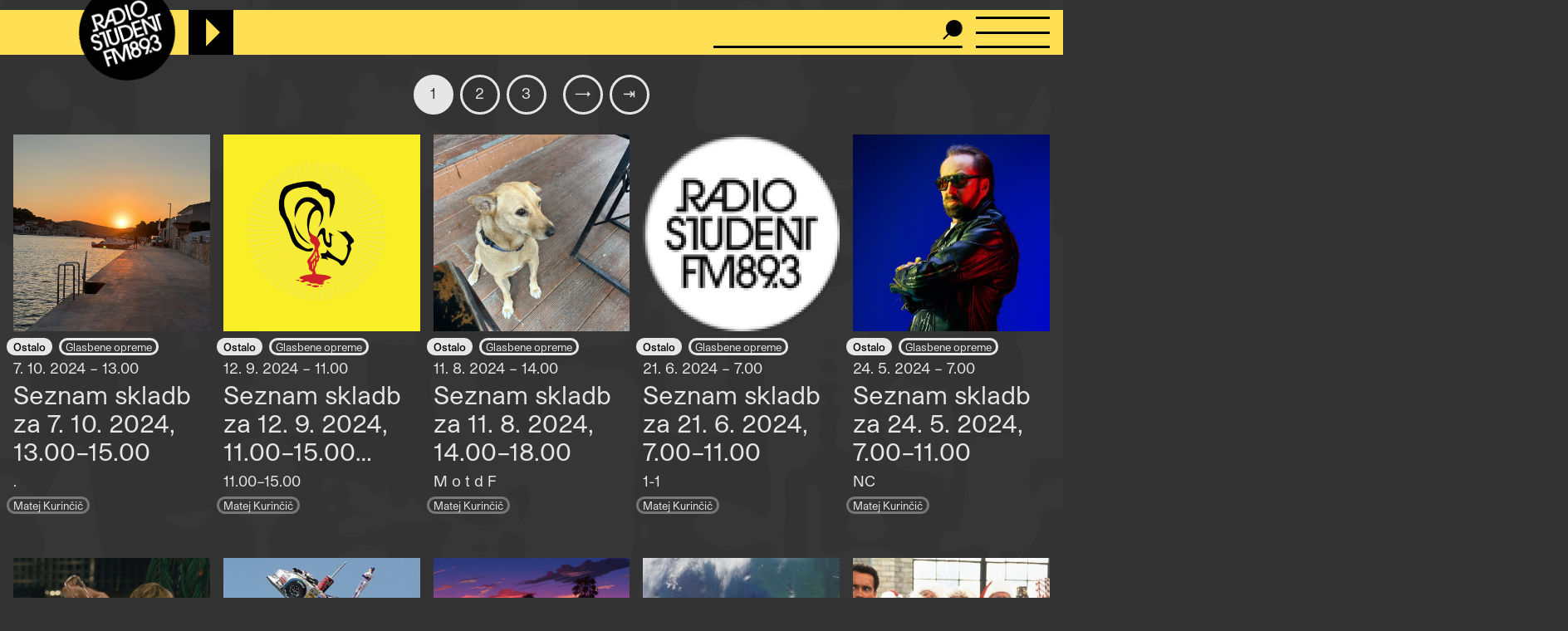

--- FILE ---
content_type: text/html; charset=UTF-8
request_url: https://radiostudent.si/ljudje/matej-kurincic
body_size: 9154
content:
<!DOCTYPE html>
<html lang="sl" dir="ltr" prefix="og: https://ogp.me/ns#">
  <head>
    <meta charset="utf-8" />
<script>var _paq = _paq || [];(function(){var u=(("https:" == document.location.protocol) ? "https://anal.radiostudent.si/" : "http://anal.radiostudent.si/");_paq.push(["setSiteId", "1"]);_paq.push(["setTrackerUrl", u+"matomo.php"]);_paq.push(["setDoNotTrack", 1]);if (!window.matomo_search_results_active) {_paq.push(["trackPageView"]);}_paq.push(["setIgnoreClasses", ["no-tracking","colorbox"]]);_paq.push(["enableLinkTracking"]);var d=document,g=d.createElement("script"),s=d.getElementsByTagName("script")[0];g.type="text/javascript";g.defer=true;g.async=true;g.src=u+"matomo.js";s.parentNode.insertBefore(g,s);})();</script>
<meta name="description" content="Radio Študent" />
<meta name="robots" content="index, follow" />
<link rel="canonical" href="https://radiostudent.si/ljudje/matej-kurincic" />
<meta property="og:site_name" content="Radio Študent" />
<meta property="og:url" content="https://radiostudent.si/ljudje/matej-kurincic" />
<meta name="twitter:card" content="summary" />
<meta name="twitter:site" content="@radiostudent" />
<meta name="twitter:title" content="Matej Kurinčič" />
<meta name="twitter:creator" content="@radiostudent" />
<meta name="Generator" content="Drupal 11 (https://www.drupal.org)" />
<meta name="MobileOptimized" content="width" />
<meta name="HandheldFriendly" content="true" />
<meta name="viewport" content="width=device-width, initial-scale=1.0" />
<link rel="icon" href="/sites/default/files/favicon_3.ico" type="image/vnd.microsoft.icon" />

    <meta name="theme-color" content="#ffd200" />
    <title>Matej Kurinčič | Radio Študent</title>
    <link rel="stylesheet" media="all" href="/sites/default/files/css/css_7QG5zM5fhf5SlkHakfQIfcJ5YBR4EbU1Rs7csXeG3E0.css?delta=0&amp;language=sl&amp;theme=ereshnv&amp;include=eJw9i1EOgzAMQy-UNUdCbZOxipCgpGVw-6Ex7cd-1pPrwtS6-ZRrNadmin9KTzftrATVxLzYgZvkpsDO8dIdZ7GS5RH9lKYz8NGvXpB8bFnSb4LHtDd-B14vG145IM7ovGLJwXC7b6bVaAh_AAYsOmg" />
<link rel="stylesheet" media="all" href="/sites/default/files/css/css_6-hHNKz8IBFZZFIaH044v5LJjm1c4Kz9JBD-o0CvYnI.css?delta=1&amp;language=sl&amp;theme=ereshnv&amp;include=eJw9i1EOgzAMQy-UNUdCbZOxipCgpGVw-6Ex7cd-1pPrwtS6-ZRrNadmin9KTzftrATVxLzYgZvkpsDO8dIdZ7GS5RH9lKYz8NGvXpB8bFnSb4LHtDd-B14vG145IM7ovGLJwXC7b6bVaAh_AAYsOmg" />

    
  </head>

  <body class="path-user" temna-tema>
    
    <header class="layout-header" role="banner">
  <div id="block-ereshnv-branding">
  
    
        <a href="/" rel="home">
      <img src="/themes/custom/ereshnv/logo.svg" alt="Vstopna stran" fetchpriority="high" />
    </a>
      
</div>


  <div id="player-container"></div>
  <div class="search-bar">
    <form action="/iskanje" method="GET">
      <input name="niz" type="text">
      <input type="submit" style="display: none">
    </form>
  </div>
  <details id="nav-meni">
    <summary>
      <div id="menu-btn">
        <span></span>
        <span></span>
        <span></span>
      </div>
    </summary>

    <div class="layout-sidemenu">
      <nav role="navigation">
        <ul>
          <li>
            <a href="/" data-drupal-link-system-path="<front>" class="is-active">Vstopna stran</a>
          </li>
        </ul>
      </nav>
      <nav id="search-sidemenu-container">
        <ul>
          <li>
            <form action="/iskanje" method="GET" id="search-sidemenu">
              <input name="niz" type="text" placeholder="Išči">
            </form>
          </li>
        </ul>
      </nav>
      <nav role="navigation" aria-labelledby="block-mainnavigation-menu" id="block-mainnavigation">
            
  <h2 class="visually-hidden" id="block-mainnavigation-menu">Navigacijski meni</h2>
  

        <button class="zapri-meni"></button>
              <ul>
              <li>
        <a href="/program" data-drupal-link-system-path="program">Program</a>
              </li>
          <li>
        <a href="/politika" data-drupal-link-system-path="taxonomy/term/125">Politika</a>
              </li>
          <li>
        <a href="/glasba" data-drupal-link-system-path="taxonomy/term/123">Glasba</a>
              </li>
          <li>
        <a href="/kultura" data-drupal-link-system-path="taxonomy/term/127">Kultura</a>
              </li>
          <li>
        <a href="/druzba" data-drupal-link-system-path="taxonomy/term/126">Družba</a>
              </li>
          <li>
        <a href="/univerza" data-drupal-link-system-path="taxonomy/term/38002">Univerza</a>
              </li>
          <li>
        <a href="/znanost" data-drupal-link-system-path="taxonomy/term/46552">Znanost</a>
              </li>
          <li>
        <a href="/rtvs-prispevki" data-drupal-link-system-path="rtvs-prispevki">RTVŠ</a>
              </li>
          <li>
        <a href="/ostalo" title="Ostale vsebine" data-drupal-link-system-path="taxonomy/term/6161">Ostalo</a>
              </li>
          <li>
        <a href="/glasbena-oprema" data-drupal-link-system-path="glasbena-oprema">Glasbena oprema</a>
              </li>
          <li>
        <a href="/rs-hit" data-drupal-link-system-path="rs-hit">RŠ hit</a>
              </li>
          <li>
        <a href="/danasnji-mestni-napovednik" data-drupal-link-system-path="danasnji-mestni-napovednik">Mestni napovednik</a>
              </li>
          <li>
        <a href="/glasbeno-dogajanje" data-drupal-link-system-path="node/16553">Koncertni zapovednik</a>
              </li>
          <li>
        <a href="/#nedavni-komentarji" data-drupal-link-system-path="&lt;front&gt;">Komentarji</a>
              </li>
          <li>
        <a href="https://old.radiostudent.si" target="_blank" rel="noopener">Arhiv</a>
              </li>
          <li>
        <a href="https://radiostudent.si/donacije" target="_blank" rel="noopener">Podpri RŠ</a>
              </li>
          <li>
        <a href="https://trgovina.radiostudent.si" target="_blank" rel="noopener">Trgovina</a>
              </li>
        </ul>
  

  </nav>
<nav role="navigation" aria-labelledby="block-sociallinks-menu" id="block-sociallinks">
            
  <h2 class="visually-hidden" id="block-sociallinks-menu">Social links</h2>
  

                <ul class="clearfix">
              <li>
          <a target="_blank" href="https://obvestila.radiostudent.si/subscription/oNzBJAlbKM?locale=sl-SI">
            <i class="fa fa-envelope"></i>
          </a>
        </li>
              <li>
          <a target="_blank" href="https://zars.bandcamp.com/">
            <i class="fa fa-bandcamp"></i>
          </a>
        </li>
              <li>
          <a target="_blank" href="https://www.youtube.com/user/radiostudent893">
            <i class="fa fa-youtube"></i>
          </a>
        </li>
              <li>
          <a target="_blank" href="https://twitter.com/radiostudent">
            <i class="fa fa-twitter"></i>
          </a>
        </li>
              <li>
          <a target="_blank" href="https://www.facebook.com/radiostudent89.3">
            <i class="fa fa-facebook"></i>
          </a>
        </li>
              <li>
          <a target="_blank" href="https://www.instagram.com/radiostudent/">
            <i class="fa fa-instagram"></i>
          </a>
        </li>
              <li>
          <a target="_blank" href="https://vimeo.com/channels/radio">
            <i class="fa fa-vimeo"></i>
          </a>
        </li>
          </ul>
  

  </nav>
<nav role="navigation" aria-labelledby="block-ereshnv-vmesnik-menu" id="block-ereshnv-vmesnik">
            
  <h2 class="visually-hidden" id="block-ereshnv-vmesnik-menu">Vmesnik</h2>
  

                <ul class="clearfix">
              <li>
          <a href="#spremeni-temo">
            <i class="fa fa-adjust"></i>
          </a>
        </li>
          </ul>
  

  </nav>


    </div>
    <div class="sidemenu-bg"></div>
  </details>
  <div class="rep"></div>
</header>

<div class="body-container">
  <div id="layout-main-overlay"></div>
  <main role="main">
    <div data-drupal-messages-fallback class="hidden"></div>


    <div id="block-ereshnv-system-main">
  
    
    <div class="views-element-container"><div class="view view-user-node-listing view-id-user_node_listing view-display-id-page_1 js-view-dom-id-8f91240449275071344210556c07fd19ac8c19688b8264ece1df6ba7ccd761bb">
  
  
  
          <nav class="pager" role="navigation" aria-labelledby="pagination-heading">
    <h4 id="pagination-heading" class="visually-hidden">Pagination</h4>
    <ul class="pager__items js-pager__items">
                                                        <li class="pager__item is-active">
                                          <a href="?page=0" title="Current page" aria-current="page">
            <span class="visually-hidden">
              Page
            </span>1</a>
        </li>
              <li class="pager__item">
                                          <a href="?page=1" title="Go to page 2">
            <span class="visually-hidden">
              Page
            </span>2</a>
        </li>
              <li class="pager__item">
                                          <a href="?page=2" title="Go to page 3">
            <span class="visually-hidden">
              Page
            </span>3</a>
        </li>
                          <li class="pager__item pager__item--ellipsis" role="presentation">&hellip;</li>
                          <li class="pager__item pager__item--next">
          <a href="?page=1" title="Pojdi na naslednjo stran" rel="next">
            <span class="visually-hidden">Next page</span>
            <span aria-hidden="true">→</span>
          </a>
        </li>
                          <li class="pager__item pager__item--last">
          <a href="?page=3" title="Pojdi na zadnjo stran">
            <span class="visually-hidden">Last page</span>
            <span aria-hidden="true">⇥</span>
          </a>
        </li>
          </ul>
  </nav>

      <div class="views-view-grid-container">
  <div class="views-view-grid">
            <div class="views-item"><div class="node node--type-prispevek node--is-teaser node--promoted node--view-mode-teaser kategorija-">
  
<div  class="glava">
        <div class="field field--name-field-slika-media field--type-entity-reference field--label-hidden field__item"><div>
  
              <div class="field field--name-field-media-image field--type-image field--label-hidden field__item">  <a href="/ostalo/glasbene-opreme/seznam-skladb-za-7-10-2024-1300-1500" hreflang="sl">


<img loading="lazy" src="/sites/default/files/styles/thumbnail_grid/public/2024-10/51fbe5b8-d023-450c-b225-d0597e70df8b.jpg?h=4ff02072&amp;itok=zq7Ud3bU" width="420" height="420" alt="" class="image image-style-thumbnail-grid" />


</a>
</div>
      <div class="field field--name-field-avtorstvo-slike field--type-string field--label-hidden">
  <div>Vir: Telefon</div>
</div>

</div>
</div>

  </div>  <div class="field field--name-field-oddaja-tip field--type-entity-reference field--label-hidden field__items">
                      <div class="field__item kategorija-6161 oddaja-level-0 krovna-kategorija je-kategorija oddaja-tip-6161"><a href="/ostalo" hreflang="sl">Ostalo</a></div>
                      <div class="field__item kategorija-6161 oddaja-level-1 je-kategorija oddaja-tip-589"><a href="/ostalo/glasbene-opreme" hreflang="sl">Glasbene opreme</a></div>
      </div>
            <div class="field field--name-field-v-etru field--type-datetime field--label-hidden field__item">7. 10. 2024 – 13.00
</div>
      <div class="field field--name-title field--type-string field--label-hidden"><a href="/ostalo/glasbene-opreme/seznam-skladb-za-7-10-2024-1300-1500" hreflang="sl">Seznam skladb za 7. 10. 2024, 13.00–15.00</a></div>
            <div class="field field--name-field-podnaslov field--type-string field--label-hidden field__item">.</div>
            <div class="field field--name-uid field--type-string field--label-hidden"><a href="/ljudje/matej-kurincic" hreflang="sl">Matej Kurinčič</a></div>
  
</div>
</div>
        <div class="views-item"><div class="node node--type-prispevek node--is-teaser node--promoted node--view-mode-teaser kategorija-">
  
<div  class="glava">
        <div class="field field--name-field-slika-media field--type-entity-reference field--label-hidden field__item"><div>
  
              <div class="field field--name-field-media-image field--type-image field--label-hidden field__item">  <a href="/ostalo/glasbene-opreme/seznam-skladb-za-12-9-2024-1100-1500-matej-kurincic" hreflang="sl">


<img loading="lazy" src="/sites/default/files/styles/thumbnail_grid/public/2024-09/gopica.jpg?itok=_U9wIzjb" width="420" height="420" alt="" class="image image-style-thumbnail-grid" />


</a>
</div>
      <div class="field field--name-field-avtorstvo-slike field--type-string field--label-hidden">
  <div>Vir: RŠ</div>
</div>

</div>
</div>

  </div>  <div class="field field--name-field-oddaja-tip field--type-entity-reference field--label-hidden field__items">
                      <div class="field__item kategorija-6161 oddaja-level-0 krovna-kategorija je-kategorija oddaja-tip-6161"><a href="/ostalo" hreflang="sl">Ostalo</a></div>
                      <div class="field__item kategorija-6161 oddaja-level-1 je-kategorija oddaja-tip-589"><a href="/ostalo/glasbene-opreme" hreflang="sl">Glasbene opreme</a></div>
      </div>
            <div class="field field--name-field-v-etru field--type-datetime field--label-hidden field__item">12. 9. 2024 – 11.00
</div>
      <div class="field field--name-title field--type-string field--label-hidden"><a href="/ostalo/glasbene-opreme/seznam-skladb-za-12-9-2024-1100-1500-matej-kurincic" hreflang="sl">Seznam skladb za 12. 9. 2024, 11.00–15.00 (Matej Kurinčič)</a></div>
            <div class="field field--name-field-podnaslov field--type-string field--label-hidden field__item">11.00–15.00</div>
            <div class="field field--name-uid field--type-string field--label-hidden"><a href="/ljudje/matej-kurincic" hreflang="sl">Matej Kurinčič</a></div>
  
</div>
</div>
        <div class="views-item"><div class="node node--type-prispevek node--is-teaser node--promoted node--view-mode-teaser kategorija-">
  
<div  class="glava">
        <div class="field field--name-field-slika-media field--type-entity-reference field--label-hidden field__item"><div>
  
              <div class="field field--name-field-media-image field--type-image field--label-hidden field__item">  <a href="/ostalo/glasbene-opreme/seznam-skladb-za-11-8-2024-1400-1800" hreflang="sl">


<img loading="lazy" src="/sites/default/files/styles/thumbnail_grid/public/2024-08/img_6957_1.jpeg?h=d318f057&amp;itok=VlaVJw5u" width="420" height="420" alt="" class="image image-style-thumbnail-grid" />


</a>
</div>
      <div class="field field--name-field-avtorstvo-slike field--type-string field--label-hidden">
  <div>Vir: Arhiv</div>
</div>

</div>
</div>

  </div>  <div class="field field--name-field-oddaja-tip field--type-entity-reference field--label-hidden field__items">
                      <div class="field__item kategorija-6161 oddaja-level-0 krovna-kategorija je-kategorija oddaja-tip-6161"><a href="/ostalo" hreflang="sl">Ostalo</a></div>
                      <div class="field__item kategorija-6161 oddaja-level-1 je-kategorija oddaja-tip-589"><a href="/ostalo/glasbene-opreme" hreflang="sl">Glasbene opreme</a></div>
      </div>
            <div class="field field--name-field-v-etru field--type-datetime field--label-hidden field__item">11. 8. 2024 – 14.00
</div>
      <div class="field field--name-title field--type-string field--label-hidden"><a href="/ostalo/glasbene-opreme/seznam-skladb-za-11-8-2024-1400-1800" hreflang="sl">Seznam skladb za 11. 8. 2024, 14.00–18.00</a></div>
            <div class="field field--name-field-podnaslov field--type-string field--label-hidden field__item">M o t d F</div>
            <div class="field field--name-uid field--type-string field--label-hidden"><a href="/ljudje/matej-kurincic" hreflang="sl">Matej Kurinčič</a></div>
  
</div>
</div>
        <div class="views-item"><div class="node node--type-prispevek node--is-teaser node--promoted node--view-mode-teaser kategorija-">
  
<div  class="glava">
        <div class="field field--name-field-slika-media field--type-entity-reference field--label-hidden field__item"><div>
  
              <div class="field field--name-field-media-image field--type-image field--label-hidden field__item">  <a href="/ostalo/glasbene-opreme/seznam-skladb-za-21-6-2024-700-1100" hreflang="sl">

<div class="slika-nima-avtorstva">

<img loading="lazy" class="slika-nima-avtorstva image image-style-thumbnail-grid" title="Slika nima avtorstva!" src="/sites/default/files/styles/thumbnail_grid/public/inline-images/logo_bel.png?itok=Vovdt_bC" width="420" height="420" alt="" />

</div>

</a>
</div>
      
</div>
</div>

  </div>  <div class="field field--name-field-oddaja-tip field--type-entity-reference field--label-hidden field__items">
                      <div class="field__item kategorija-6161 oddaja-level-0 krovna-kategorija je-kategorija oddaja-tip-6161"><a href="/ostalo" hreflang="sl">Ostalo</a></div>
                      <div class="field__item kategorija-6161 oddaja-level-1 je-kategorija oddaja-tip-589"><a href="/ostalo/glasbene-opreme" hreflang="sl">Glasbene opreme</a></div>
      </div>
            <div class="field field--name-field-v-etru field--type-datetime field--label-hidden field__item">21. 6. 2024 – 7.00
</div>
      <div class="field field--name-title field--type-string field--label-hidden"><a href="/ostalo/glasbene-opreme/seznam-skladb-za-21-6-2024-700-1100" hreflang="sl">Seznam skladb za 21. 6. 2024, 7.00–11.00</a></div>
            <div class="field field--name-field-podnaslov field--type-string field--label-hidden field__item">1-1</div>
            <div class="field field--name-uid field--type-string field--label-hidden"><a href="/ljudje/matej-kurincic" hreflang="sl">Matej Kurinčič</a></div>
  
</div>
</div>
                <div class="views-item"><div class="node node--type-prispevek node--is-teaser node--promoted node--view-mode-teaser kategorija-">
  
<div  class="glava">
        <div class="field field--name-field-slika-media field--type-entity-reference field--label-hidden field__item"><div>
  
              <div class="field field--name-field-media-image field--type-image field--label-hidden field__item">  <a href="/ostalo/glasbene-opreme/seznam-skladb-za-24-5-2024-700-1100" hreflang="sl">


<img loading="lazy" src="/sites/default/files/styles/thumbnail_grid/public/2024-05/2024-05-24-seznam-skladb-za-24-5-2024-700-1100-161045.jpg?h=436b82d4&amp;itok=NnOprSly" width="420" height="420" class="image image-style-thumbnail-grid" />


</a>
</div>
      
</div>
</div>

  </div>  <div class="field field--name-field-oddaja-tip field--type-entity-reference field--label-hidden field__items">
                      <div class="field__item kategorija-6161 oddaja-level-0 krovna-kategorija je-kategorija oddaja-tip-6161"><a href="/ostalo" hreflang="sl">Ostalo</a></div>
                      <div class="field__item kategorija-6161 oddaja-level-1 je-kategorija oddaja-tip-589"><a href="/ostalo/glasbene-opreme" hreflang="sl">Glasbene opreme</a></div>
      </div>
            <div class="field field--name-field-v-etru field--type-datetime field--label-hidden field__item">24. 5. 2024 – 7.00
</div>
      <div class="field field--name-title field--type-string field--label-hidden"><a href="/ostalo/glasbene-opreme/seznam-skladb-za-24-5-2024-700-1100" hreflang="sl">Seznam skladb za 24. 5. 2024, 7.00–11.00</a></div>
            <div class="field field--name-field-podnaslov field--type-string field--label-hidden field__item">NC</div>
            <div class="field field--name-uid field--type-string field--label-hidden"><a href="/ljudje/matej-kurincic" hreflang="sl">Matej Kurinčič</a></div>
  
</div>
</div>
        <div class="views-item"><div class="node node--type-prispevek node--is-teaser node--promoted node--view-mode-teaser kategorija-">
  
<div  class="glava">
        <div class="field field--name-field-slika-media field--type-entity-reference field--label-hidden field__item"><div>
  
              <div class="field field--name-field-media-image field--type-image field--label-hidden field__item">  <a href="/ostalo/glasbene-opreme/seznam-skladb-za-26-4-2024-700-1100" hreflang="sl">


<img loading="lazy" src="/sites/default/files/styles/thumbnail_grid/public/2024-04/2024-04-26-seznam-skladb-za-15-3-2024-700-1100-160078.jpg?itok=4Dy7PJJx" width="420" height="420" class="image image-style-thumbnail-grid" />


</a>
</div>
      
</div>
</div>

  </div>  <div class="field field--name-field-oddaja-tip field--type-entity-reference field--label-hidden field__items">
                      <div class="field__item kategorija-6161 oddaja-level-0 krovna-kategorija je-kategorija oddaja-tip-6161"><a href="/ostalo" hreflang="sl">Ostalo</a></div>
                      <div class="field__item kategorija-6161 oddaja-level-1 je-kategorija oddaja-tip-589"><a href="/ostalo/glasbene-opreme" hreflang="sl">Glasbene opreme</a></div>
      </div>
            <div class="field field--name-field-v-etru field--type-datetime field--label-hidden field__item">26. 4. 2024 – 7.00
</div>
      <div class="field field--name-title field--type-string field--label-hidden"><a href="/ostalo/glasbene-opreme/seznam-skladb-za-26-4-2024-700-1100" hreflang="sl">Seznam skladb za 26. 4. 2024, 7.00–11.00</a></div>
            <div class="field field--name-field-podnaslov field--type-string field--label-hidden field__item">Story format</div>
            <div class="field field--name-uid field--type-string field--label-hidden"><a href="/ljudje/matej-kurincic" hreflang="sl">Matej Kurinčič</a></div>
  
</div>
</div>
        <div class="views-item"><div class="node node--type-prispevek node--is-teaser node--promoted node--view-mode-teaser kategorija-">
  
<div  class="glava">
        <div class="field field--name-field-slika-media field--type-entity-reference field--label-hidden field__item"><div>
  
              <div class="field field--name-field-media-image field--type-image field--label-hidden field__item">  <a href="/ostalo/glasbene-opreme/seznam-skladb-za-15-3-2024-700-1100" hreflang="sl">


<img loading="lazy" src="/sites/default/files/styles/thumbnail_grid/public/slike/2024-03-15-seznam-skladb-za-15-3-2024-700-1100-158707.jpg?h=7a6e80fd&amp;itok=lll6VnTw" width="420" height="420" class="image image-style-thumbnail-grid" />


</a>
</div>
      
</div>
</div>

  </div>  <div class="field field--name-field-oddaja-tip field--type-entity-reference field--label-hidden field__items">
                      <div class="field__item kategorija-6161 oddaja-level-0 krovna-kategorija je-kategorija oddaja-tip-6161"><a href="/ostalo" hreflang="sl">Ostalo</a></div>
                      <div class="field__item kategorija-6161 oddaja-level-1 je-kategorija oddaja-tip-589"><a href="/ostalo/glasbene-opreme" hreflang="sl">Glasbene opreme</a></div>
      </div>
            <div class="field field--name-field-v-etru field--type-datetime field--label-hidden field__item">15. 3. 2024 – 7.00
</div>
      <div class="field field--name-title field--type-string field--label-hidden"><a href="/ostalo/glasbene-opreme/seznam-skladb-za-15-3-2024-700-1100" hreflang="sl">Seznam skladb za 15. 3. 2024, 7.00–11.00</a></div>
            <div class="field field--name-field-podnaslov field--type-string field--label-hidden field__item">Pomladno obredje</div>
            <div class="field field--name-uid field--type-string field--label-hidden"><a href="/ljudje/matej-kurincic" hreflang="sl">Matej Kurinčič</a></div>
  
</div>
</div>
        <div class="views-item"><div class="node node--type-prispevek node--is-teaser node--promoted node--view-mode-teaser kategorija-">
  
<div  class="glava">
        <div class="field field--name-field-slika-media field--type-entity-reference field--label-hidden field__item"><div>
  
              <div class="field field--name-field-media-image field--type-image field--label-hidden field__item">  <a href="/ostalo/glasbene-opreme/seznam-skladb-za-16-2-2024-700-1100" hreflang="sl">


<img loading="lazy" src="/sites/default/files/styles/thumbnail_grid/public/slike/2024-02-16-seznam-skladb-za-16-2-2024-700-1100-157781.jpg?h=d72fefe4&amp;itok=wRhoWEOD" width="420" height="420" class="image image-style-thumbnail-grid" />


</a>
</div>
      
</div>
</div>

  </div>  <div class="field field--name-field-oddaja-tip field--type-entity-reference field--label-hidden field__items">
                      <div class="field__item kategorija-6161 oddaja-level-0 krovna-kategorija je-kategorija oddaja-tip-6161"><a href="/ostalo" hreflang="sl">Ostalo</a></div>
                      <div class="field__item kategorija-6161 oddaja-level-1 je-kategorija oddaja-tip-589"><a href="/ostalo/glasbene-opreme" hreflang="sl">Glasbene opreme</a></div>
      </div>
            <div class="field field--name-field-v-etru field--type-datetime field--label-hidden field__item">16. 2. 2024 – 7.00
</div>
      <div class="field field--name-title field--type-string field--label-hidden"><a href="/ostalo/glasbene-opreme/seznam-skladb-za-16-2-2024-700-1100" hreflang="sl">Seznam skladb za 16. 2. 2024, 7.00–11.00</a></div>
            <div class="field field--name-field-podnaslov field--type-string field--label-hidden field__item">A je?</div>
            <div class="field field--name-uid field--type-string field--label-hidden"><a href="/ljudje/matej-kurincic" hreflang="sl">Matej Kurinčič</a></div>
  
</div>
</div>
                <div class="views-item"><div class="node node--type-prispevek node--is-teaser node--promoted node--view-mode-teaser kategorija-">
  
<div  class="glava">
        <div class="field field--name-field-slika-media field--type-entity-reference field--label-hidden field__item"><div>
  
              <div class="field field--name-field-media-image field--type-image field--label-hidden field__item">  <a href="/ostalo/glasbene-opreme/seznam-skladb-za-19-1-2024-700-1100" hreflang="sl">


<img loading="lazy" src="/sites/default/files/styles/thumbnail_grid/public/slike/2024-01-19-seznam-skladb-za-19-1-2024-700-1100-156952.jpg?h=0ec16781&amp;itok=0tf1alFq" width="420" height="420" class="image image-style-thumbnail-grid" />


</a>
</div>
      
</div>
</div>

  </div>  <div class="field field--name-field-oddaja-tip field--type-entity-reference field--label-hidden field__items">
                      <div class="field__item kategorija-6161 oddaja-level-0 krovna-kategorija je-kategorija oddaja-tip-6161"><a href="/ostalo" hreflang="sl">Ostalo</a></div>
                      <div class="field__item kategorija-6161 oddaja-level-1 je-kategorija oddaja-tip-589"><a href="/ostalo/glasbene-opreme" hreflang="sl">Glasbene opreme</a></div>
      </div>
            <div class="field field--name-field-v-etru field--type-datetime field--label-hidden field__item">19. 1. 2024 – 7.00
</div>
      <div class="field field--name-title field--type-string field--label-hidden"><a href="/ostalo/glasbene-opreme/seznam-skladb-za-19-1-2024-700-1100" hreflang="sl">Seznam skladb za 19. 1. 2024, 7.00–11.00</a></div>
            <div class="field field--name-field-podnaslov field--type-string field--label-hidden field__item">Ne prosm vs dt dol</div>
            <div class="field field--name-uid field--type-string field--label-hidden"><a href="/ljudje/matej-kurincic" hreflang="sl">Matej Kurinčič</a></div>
  
</div>
</div>
        <div class="views-item"><div class="node node--type-prispevek node--is-teaser node--promoted node--view-mode-teaser kategorija-">
  
<div  class="glava">
        <div class="field field--name-field-slika-media field--type-entity-reference field--label-hidden field__item"><div>
  
              <div class="field field--name-field-media-image field--type-image field--label-hidden field__item">  <a href="/ostalo/glasbene-opreme/seznam-skladb-za-22-12-2023-700-1100" hreflang="sl">


<img loading="lazy" src="/sites/default/files/styles/thumbnail_grid/public/slike/2023-12-22-seznam-skladb-za-22-12-2023-700-1100-156037.jpg?h=1ec4726a&amp;itok=WzJ_s2as" width="420" height="420" class="image image-style-thumbnail-grid" />


</a>
</div>
      
</div>
</div>

  </div>  <div class="field field--name-field-oddaja-tip field--type-entity-reference field--label-hidden field__items">
                      <div class="field__item kategorija-6161 oddaja-level-0 krovna-kategorija je-kategorija oddaja-tip-6161"><a href="/ostalo" hreflang="sl">Ostalo</a></div>
                      <div class="field__item kategorija-6161 oddaja-level-1 je-kategorija oddaja-tip-589"><a href="/ostalo/glasbene-opreme" hreflang="sl">Glasbene opreme</a></div>
      </div>
            <div class="field field--name-field-v-etru field--type-datetime field--label-hidden field__item">22. 12. 2023 – 7.00
</div>
      <div class="field field--name-title field--type-string field--label-hidden"><a href="/ostalo/glasbene-opreme/seznam-skladb-za-22-12-2023-700-1100" hreflang="sl">Seznam skladb za 22. 12. 2023, 7.00–11.00</a></div>
            <div class="field field--name-field-podnaslov field--type-string field--label-hidden field__item">Jingle all the way</div>
            <div class="field field--name-uid field--type-string field--label-hidden"><a href="/ljudje/matej-kurincic" hreflang="sl">Matej Kurinčič</a></div>
  
</div>
</div>
        <div class="views-item"><div class="node node--type-prispevek node--is-teaser node--promoted node--view-mode-teaser kategorija-">
  
<div  class="glava">
        <div class="field field--name-field-slika-media field--type-entity-reference field--label-hidden field__item"><div>
  
              <div class="field field--name-field-media-image field--type-image field--label-hidden field__item">  <a href="/ostalo/glasbene-opreme/seznam-skladb-za-24-11-2023-700-1100" hreflang="sl">


<img loading="lazy" src="/sites/default/files/styles/thumbnail_grid/public/slike/2023-11-24-seznam-skladb-za-27-10-2023-700-1100-155167.jpg?h=56d0ca2e&amp;itok=NvHlBkM4" width="420" height="420" class="image image-style-thumbnail-grid" />


</a>
</div>
      
</div>
</div>

  </div>  <div class="field field--name-field-oddaja-tip field--type-entity-reference field--label-hidden field__items">
                      <div class="field__item kategorija-6161 oddaja-level-0 krovna-kategorija je-kategorija oddaja-tip-6161"><a href="/ostalo" hreflang="sl">Ostalo</a></div>
                      <div class="field__item kategorija-6161 oddaja-level-1 je-kategorija oddaja-tip-589"><a href="/ostalo/glasbene-opreme" hreflang="sl">Glasbene opreme</a></div>
      </div>
            <div class="field field--name-field-v-etru field--type-datetime field--label-hidden field__item">24. 11. 2023 – 7.00
</div>
      <div class="field field--name-title field--type-string field--label-hidden"><a href="/ostalo/glasbene-opreme/seznam-skladb-za-24-11-2023-700-1100" hreflang="sl">Seznam skladb za 24. 11. 2023, 7.00–11.00</a></div>
            <div class="field field--name-field-podnaslov field--type-string field--label-hidden field__item">MvF</div>
            <div class="field field--name-uid field--type-string field--label-hidden"><a href="/ljudje/matej-kurincic" hreflang="sl">Matej Kurinčič</a></div>
  
</div>
</div>
        <div class="views-item"><div class="node node--type-prispevek node--is-teaser node--promoted node--view-mode-teaser kategorija-">
  
<div  class="glava">
        <div class="field field--name-field-slika-media field--type-entity-reference field--label-hidden field__item"><div>
  
              <div class="field field--name-field-media-image field--type-image field--label-hidden field__item">  <a href="/ostalo/glasbene-opreme/seznam-skladb-za-27-10-2023-700-1100" hreflang="sl">


<img loading="lazy" src="/sites/default/files/styles/thumbnail_grid/public/slike/2023-10-27-seznam-skladb-za-27-10-2023-0700-1100-154203.jpg?h=10d202d3&amp;itok=GJHSwnQw" width="420" height="420" class="image image-style-thumbnail-grid" />


</a>
</div>
      
</div>
</div>

  </div>  <div class="field field--name-field-oddaja-tip field--type-entity-reference field--label-hidden field__items">
                      <div class="field__item kategorija-6161 oddaja-level-0 krovna-kategorija je-kategorija oddaja-tip-6161"><a href="/ostalo" hreflang="sl">Ostalo</a></div>
                      <div class="field__item kategorija-6161 oddaja-level-1 je-kategorija oddaja-tip-589"><a href="/ostalo/glasbene-opreme" hreflang="sl">Glasbene opreme</a></div>
      </div>
            <div class="field field--name-field-v-etru field--type-datetime field--label-hidden field__item">27. 10. 2023 – 7.00
</div>
      <div class="field field--name-title field--type-string field--label-hidden"><a href="/ostalo/glasbene-opreme/seznam-skladb-za-27-10-2023-700-1100" hreflang="sl">Seznam skladb za 27. 10. 2023, 7.00–11.00</a></div>
            <div class="field field--name-field-podnaslov field--type-string field--label-hidden field__item">⛹️</div>
            <div class="field field--name-uid field--type-string field--label-hidden"><a href="/ljudje/matej-kurincic" hreflang="sl">Matej Kurinčič</a></div>
  
</div>
</div>
                <div class="views-item"><div class="node node--type-prispevek node--is-teaser node--promoted node--view-mode-teaser kategorija-">
  
<div  class="glava">
        <div class="field field--name-field-slika-media field--type-entity-reference field--label-hidden field__item"><div>
  
              <div class="field field--name-field-media-image field--type-image field--label-hidden field__item">  <a href="/ostalo/glasbene-opreme/seznam-skladb-za-20-9-2023-1100-1500" hreflang="sl">


<img loading="lazy" src="/sites/default/files/styles/thumbnail_grid/public/slike/2023-09-20-seznam-skladb-za-20-9-2023-1100-1500-152980.jpg?h=407a9d5c&amp;itok=0F81hnEH" width="420" height="420" class="image image-style-thumbnail-grid" />


</a>
</div>
      
</div>
</div>

  </div>  <div class="field field--name-field-oddaja-tip field--type-entity-reference field--label-hidden field__items">
                      <div class="field__item kategorija-6161 oddaja-level-0 krovna-kategorija je-kategorija oddaja-tip-6161"><a href="/ostalo" hreflang="sl">Ostalo</a></div>
                      <div class="field__item kategorija-6161 oddaja-level-1 je-kategorija oddaja-tip-589"><a href="/ostalo/glasbene-opreme" hreflang="sl">Glasbene opreme</a></div>
      </div>
            <div class="field field--name-field-v-etru field--type-datetime field--label-hidden field__item">20. 9. 2023 – 11.00
</div>
      <div class="field field--name-title field--type-string field--label-hidden"><a href="/ostalo/glasbene-opreme/seznam-skladb-za-20-9-2023-1100-1500" hreflang="sl">Seznam skladb za 20. 9. 2023, 11.00–15.00</a></div>
            <div class="field field--name-field-podnaslov field--type-string field--label-hidden field__item">.</div>
            <div class="field field--name-uid field--type-string field--label-hidden"><a href="/ljudje/matej-kurincic" hreflang="sl">Matej Kurinčič</a></div>
  
</div>
</div>
        <div class="views-item"><div class="node node--type-prispevek node--is-teaser node--promoted node--view-mode-teaser kategorija-">
  
<div  class="glava">
        <div class="field field--name-field-slika-media field--type-entity-reference field--label-hidden field__item"><div>
  
              <div class="field field--name-field-media-image field--type-image field--label-hidden field__item">  <a href="/ostalo/glasbene-opreme/seznam-skladb-za-21-8-2023-1100-1500" hreflang="sl">


<img loading="lazy" src="/sites/default/files/styles/thumbnail_grid/public/slike/2023-08-21-seznam-skladb-za-21-8-2023-1100-1500-152151.jpg?h=a9519b8f&amp;itok=i2XMpkY4" width="420" height="420" class="image image-style-thumbnail-grid" />


</a>
</div>
      
</div>
</div>

  </div>  <div class="field field--name-field-oddaja-tip field--type-entity-reference field--label-hidden field__items">
                      <div class="field__item kategorija-6161 oddaja-level-0 krovna-kategorija je-kategorija oddaja-tip-6161"><a href="/ostalo" hreflang="sl">Ostalo</a></div>
                      <div class="field__item kategorija-6161 oddaja-level-1 je-kategorija oddaja-tip-589"><a href="/ostalo/glasbene-opreme" hreflang="sl">Glasbene opreme</a></div>
      </div>
            <div class="field field--name-field-v-etru field--type-datetime field--label-hidden field__item">21. 8. 2023 – 11.00
</div>
      <div class="field field--name-title field--type-string field--label-hidden"><a href="/ostalo/glasbene-opreme/seznam-skladb-za-21-8-2023-1100-1500" hreflang="sl">SEZNAM SKLADB ZA 21. 8. 2023, 11.00–15.00</a></div>
            <div class="field field--name-field-podnaslov field--type-string field--label-hidden field__item">🤷‍♂️</div>
            <div class="field field--name-uid field--type-string field--label-hidden"><a href="/ljudje/matej-kurincic" hreflang="sl">Matej Kurinčič</a></div>
  
</div>
</div>
        <div class="views-item"><div class="node node--type-prispevek node--is-teaser node--promoted node--view-mode-teaser kategorija-">
  
<div  class="glava">
        <div class="field field--name-field-slika-media field--type-entity-reference field--label-hidden field__item"><div>
  
              <div class="field field--name-field-media-image field--type-image field--label-hidden field__item">  <a href="/glasba/tolpa-bumov/king-krule-space-heavy" hreflang="sl">


<img loading="lazy" src="/sites/default/files/styles/thumbnail_grid/public/slike/2023-08-09-king-krule-space-heavy-151898.jpg?h=cd2a7045&amp;itok=UHuP5okQ" width="420" height="420" alt="" class="image image-style-thumbnail-grid" />


</a>
</div>
      <div class="field field--name-field-avtorstvo-slike field--type-string field--label-hidden">
  <div>Vir: Naslovnica</div>
</div>

</div>
</div>
            <div class="field field--name-field-posnetek-oddaje field--type-entity-reference field--label-hidden field__item"><div>
  
    <div class="field field--name-field-media-audio-file field--type-file field--label-visually_hidden">
    <div class="field__label visually-hidden">Audio file</div>
              <div class="field__item"><audio-file controls="controls" node-title="King Krule: Space Heavy" node-url="/glasba/tolpa-bumov/king-krule-space-heavy">
  <a href="/sites/default/files/posnetki/tolpa-bumov/2023-08-09-tolpa-bumov-king-krule-space-heavy.mp3" target="_blank">
    Predvajaj
  </a>
</audio-file>
</div>
          </div>

</div>
</div>
      
  </div>  <div class="field field--name-field-oddaja-tip field--type-entity-reference field--label-hidden field__items">
                      <div class="field__item kategorija-123 oddaja-level-0 krovna-kategorija je-kategorija oddaja-tip-123"><a href="/glasba" hreflang="sl">Glasba</a></div>
                      <div class="field__item kategorija-123 oddaja-level-2 je-kategorija oddaja-tip-7"><a href="/glasba/tolpa-bumov" hreflang="sl">Tolpa bumov</a></div>
      </div>
            <div class="field field--name-field-v-etru field--type-datetime field--label-hidden field__item">9. 8. 2023 – 19.00
</div>
      <div class="field field--name-title field--type-string field--label-hidden"><a href="/glasba/tolpa-bumov/king-krule-space-heavy" hreflang="sl">King Krule: Space Heavy</a></div>
            <div class="field field--name-field-podnaslov field--type-string field--label-hidden field__item">Od Londona do Liverpoola</div>
            <div class="field field--name-uid field--type-string field--label-hidden"><a href="/ljudje/matej-kurincic" hreflang="sl">Matej Kurinčič</a></div>
  
</div>
</div>
        <div class="views-item"><div class="node node--type-glasbena-oprema node--is-teaser node--promoted node--view-mode-teaser">
  
<div  class="glava">
        <div class="field field--name-field-slika-media field--type-entity-reference field--label-hidden field__item"><div>
  
              <div class="field field--name-field-media-image field--type-image field--label-hidden field__item">  <a href="/ostalo/glasbene-opreme/seznam-skladb-za-27-7-2023-1100-1500" hreflang="sl">


<img loading="lazy" src="/sites/default/files/styles/thumbnail_grid/public/slike/2023-07-27-seznam-skladb-za-27-7-2023-1100-1500-151606.jpg?h=b40fa115&amp;itok=HhCEcWdV" width="420" height="420" class="image image-style-thumbnail-grid" />


</a>
</div>
      
</div>
</div>

  </div>  <div class="field field--name-field-oddaja-tip field--type-entity-reference field--label-hidden field__items">
                      <div class="field__item kategorija-6161 oddaja-level-0 krovna-kategorija je-kategorija oddaja-tip-6161"><a href="/ostalo" hreflang="sl">Ostalo</a></div>
                      <div class="field__item kategorija-6161 oddaja-level-1 je-kategorija oddaja-tip-589"><a href="/ostalo/glasbene-opreme" hreflang="sl">Glasbene opreme</a></div>
      </div>
            <div class="field field--name-field-v-etru field--type-datetime field--label-hidden field__item">27. 7. 2023 – 13.00
</div>
      <div class="field field--name-title field--type-string field--label-hidden"><a href="/ostalo/glasbene-opreme/seznam-skladb-za-27-7-2023-1100-1500" hreflang="sl">SEZNAM SKLADB ZA 27. 7. 2023, 11.00–15.00</a></div>
            <div class="field field--name-field-podnaslov field--type-string field--label-hidden field__item">.</div>
            <div class="field field--name-uid field--type-string field--label-hidden"><a href="/ljudje/matej-kurincic" hreflang="sl">Matej Kurinčič</a></div>
  
</div>
</div>
                <div class="views-item"><div class="node node--type-glasbena-oprema node--is-teaser node--promoted node--view-mode-teaser">
  
<div  class="glava">
        <div class="field field--name-field-slika-media field--type-entity-reference field--label-hidden field__item"><div>
  
              <div class="field field--name-field-media-image field--type-image field--label-hidden field__item">  <a href="/ostalo/glasbene-opreme/seznam-skladb-za-26-6-2023-1100-1500" hreflang="sl">


<img loading="lazy" src="/sites/default/files/styles/thumbnail_grid/public/slike/2023-06-26-seznam-skladb-za-9-6-2023-700-1100-150706.jpg?h=75334513&amp;itok=R-vT2ywH" width="420" height="420" class="image image-style-thumbnail-grid" />


</a>
</div>
      
</div>
</div>

  </div>  <div class="field field--name-field-oddaja-tip field--type-entity-reference field--label-hidden field__items">
                      <div class="field__item kategorija-6161 oddaja-level-0 krovna-kategorija je-kategorija oddaja-tip-6161"><a href="/ostalo" hreflang="sl">Ostalo</a></div>
                      <div class="field__item kategorija-6161 oddaja-level-1 je-kategorija oddaja-tip-589"><a href="/ostalo/glasbene-opreme" hreflang="sl">Glasbene opreme</a></div>
      </div>
            <div class="field field--name-field-v-etru field--type-datetime field--label-hidden field__item">26. 6. 2023 – 13.00
</div>
      <div class="field field--name-title field--type-string field--label-hidden"><a href="/ostalo/glasbene-opreme/seznam-skladb-za-26-6-2023-1100-1500" hreflang="sl">SEZNAM SKLADB ZA 26. 6. 2023, 11.00–15.00</a></div>
            <div class="field field--name-field-podnaslov field--type-string field--label-hidden field__item">Morski mix</div>
            <div class="field field--name-uid field--type-string field--label-hidden"><a href="/ljudje/matej-kurincic" hreflang="sl">Matej Kurinčič</a></div>
  
</div>
</div>
        <div class="views-item"><div class="node node--type-prispevek node--is-teaser node--promoted node--view-mode-teaser kategorija-">
  
<div  class="glava">
        <div class="field field--name-field-slika-media field--type-entity-reference field--label-hidden field__item"><div>
  
              <div class="field field--name-field-media-image field--type-image field--label-hidden field__item">  <a href="/glasba/tolpa-bumov/kaytramine-kaytramine" hreflang="sl">


<img loading="lazy" src="/sites/default/files/styles/thumbnail_grid/public/slike/2023-06-15-kaytramine-kaytramine-150376.jpg?h=04d92ac6&amp;itok=yryVVErm" width="420" height="420" class="image image-style-thumbnail-grid" />


</a>
</div>
      <div class="field field--name-field-avtorstvo-slike field--type-string field--label-hidden">
  <div>Vir: Naslovnica</div>
</div>

</div>
</div>
            <div class="field field--name-field-posnetek-oddaje field--type-entity-reference field--label-hidden field__item"><div>
  
    <div class="field field--name-field-media-audio-file field--type-file field--label-visually_hidden">
    <div class="field__label visually-hidden">Audio file</div>
              <div class="field__item"><audio-file controls="controls" node-title="Kaytraminé: Kaytraminé" node-url="/glasba/tolpa-bumov/kaytramine-kaytramine">
  <a href="/sites/default/files/posnetki/tolpa-bumov/2023-06-15-tolpa-bumov-kaytramine-kaytramine.mp3" target="_blank">
    Predvajaj
  </a>
</audio-file>
</div>
          </div>

</div>
</div>
      
  </div>  <div class="field field--name-field-oddaja-tip field--type-entity-reference field--label-hidden field__items">
                      <div class="field__item kategorija-123 oddaja-level-0 krovna-kategorija je-kategorija oddaja-tip-123"><a href="/glasba" hreflang="sl">Glasba</a></div>
                      <div class="field__item kategorija-123 oddaja-level-2 je-kategorija oddaja-tip-7"><a href="/glasba/tolpa-bumov" hreflang="sl">Tolpa bumov</a></div>
      </div>
            <div class="field field--name-field-v-etru field--type-datetime field--label-hidden field__item">15. 6. 2023 – 19.00
</div>
      <div class="field field--name-title field--type-string field--label-hidden"><a href="/glasba/tolpa-bumov/kaytramine-kaytramine" hreflang="sl">Kaytraminé: Kaytraminé</a></div>
            <div class="field field--name-field-podnaslov field--type-string field--label-hidden field__item">Ali so poletni hiti resnično hiti?</div>
            <div class="field field--name-uid field--type-string field--label-hidden"><a href="/ljudje/matej-kurincic" hreflang="sl">Matej Kurinčič</a></div>
  
</div>
</div>
        <div class="views-item"><div class="node node--type-glasbena-oprema node--is-teaser node--promoted node--view-mode-teaser">
  
<div  class="glava">
        <div class="field field--name-field-slika-media field--type-entity-reference field--label-hidden field__item"><div>
  
              <div class="field field--name-field-media-image field--type-image field--label-hidden field__item">  <a href="/ostalo/glasbene-opreme/seznam-skladb-za-9-6-2023-700-1100" hreflang="sl">


<img loading="lazy" src="/sites/default/files/styles/thumbnail_grid/public/slike/2023-06-09-seznam-skladb-za-9-6-2023-0700-1100-150166.jpg?h=63ec7df1&amp;itok=4yJc-LzE" width="420" height="420" class="image image-style-thumbnail-grid" />


</a>
</div>
      
</div>
</div>

  </div>  <div class="field field--name-field-oddaja-tip field--type-entity-reference field--label-hidden field__items">
                      <div class="field__item kategorija-6161 oddaja-level-0 krovna-kategorija je-kategorija oddaja-tip-6161"><a href="/ostalo" hreflang="sl">Ostalo</a></div>
                      <div class="field__item kategorija-6161 oddaja-level-1 je-kategorija oddaja-tip-589"><a href="/ostalo/glasbene-opreme" hreflang="sl">Glasbene opreme</a></div>
      </div>
            <div class="field field--name-field-v-etru field--type-datetime field--label-hidden field__item">9. 6. 2023 – 9.00
</div>
      <div class="field field--name-title field--type-string field--label-hidden"><a href="/ostalo/glasbene-opreme/seznam-skladb-za-9-6-2023-700-1100" hreflang="sl">SEZNAM SKLADB ZA 9. 6. 2023, 7.00–11.00</a></div>
            <div class="field field--name-field-podnaslov field--type-string field--label-hidden field__item">ChatGPT</div>
            <div class="field field--name-uid field--type-string field--label-hidden"><a href="/ljudje/matej-kurincic" hreflang="sl">Matej Kurinčič</a></div>
  
</div>
</div>
        <div class="views-item"><div class="node node--type-prispevek node--is-teaser node--promoted node--view-mode-teaser kategorija-">
  
<div  class="glava">
        <div class="field field--name-field-slika-media field--type-entity-reference field--label-hidden field__item"><div>
  
              <div class="field field--name-field-media-image field--type-image field--label-hidden field__item">  <a href="/glasba/tolpa-bumov/anna-b-savage-in-flux" hreflang="sl">


<img loading="lazy" src="/sites/default/files/styles/thumbnail_grid/public/slike/2023-06-07-anna-b-savage-in-flux-150118.jpg?h=2a479378&amp;itok=VZplNX1r" width="420" height="420" class="image image-style-thumbnail-grid" />


</a>
</div>
      <div class="field field--name-field-avtorstvo-slike field--type-string field--label-hidden">
  <div>Vir: Naslovnica</div>
</div>

</div>
</div>
            <div class="field field--name-field-posnetek-oddaje field--type-entity-reference field--label-hidden field__item"><div>
  
    <div class="field field--name-field-media-audio-file field--type-file field--label-visually_hidden">
    <div class="field__label visually-hidden">Audio file</div>
              <div class="field__item"><audio-file controls="controls" node-title="Anna B Savage: in​|​FLUX" node-url="/glasba/tolpa-bumov/anna-b-savage-in-flux">
  <a href="/sites/default/files/posnetki/tolpa-bumov/2023-06-07-tolpa-bumov-anna-b-savage-in-flux.mp3" target="_blank">
    Predvajaj
  </a>
</audio-file>
</div>
          </div>

</div>
</div>
      
  </div>  <div class="field field--name-field-oddaja-tip field--type-entity-reference field--label-hidden field__items">
                      <div class="field__item kategorija-123 oddaja-level-0 krovna-kategorija je-kategorija oddaja-tip-123"><a href="/glasba" hreflang="sl">Glasba</a></div>
                      <div class="field__item kategorija-123 oddaja-level-2 je-kategorija oddaja-tip-7"><a href="/glasba/tolpa-bumov" hreflang="sl">Tolpa bumov</a></div>
      </div>
            <div class="field field--name-field-v-etru field--type-datetime field--label-hidden field__item">7. 6. 2023 – 19.00
</div>
      <div class="field field--name-title field--type-string field--label-hidden"><a href="/glasba/tolpa-bumov/anna-b-savage-in-flux" hreflang="sl">Anna B Savage: in​|​FLUX</a></div>
            <div class="field field--name-field-podnaslov field--type-string field--label-hidden field__item">V Kinu Šiška kmalu folk malo drugače</div>
            <div class="field field--name-uid field--type-string field--label-hidden"><a href="/ljudje/matej-kurincic" hreflang="sl">Matej Kurinčič</a></div>
  
</div>
</div>
                <div class="views-item"><div class="node node--type-prispevek node--is-teaser node--promoted node--view-mode-teaser kategorija-">
  
<div  class="glava">
        <div class="field field--name-field-slika-media field--type-entity-reference field--label-hidden field__item"><div>
  
              <div class="field field--name-field-media-image field--type-image field--label-hidden field__item">  <a href="/glasba/rs-recenzija/recital-iii-infranormameta" hreflang="sl">


<img loading="lazy" src="/sites/default/files/styles/thumbnail_grid/public/slike/2023-05-30-recital-iii-infranormameta-149825.jpg?h=54870842&amp;itok=bcbQl7Bv" width="420" height="420" class="image image-style-thumbnail-grid" />


</a>
</div>
      
</div>
</div>
            <div class="field field--name-field-posnetek-oddaje field--type-entity-reference field--label-hidden field__item"><div>
  
    <div class="field field--name-field-media-audio-file field--type-file field--label-visually_hidden">
    <div class="field__label visually-hidden">Audio file</div>
              <div class="field__item"><audio-file controls="controls" node-title="Recital III: [infra.norma.meta]" node-url="/glasba/rs-recenzija/recital-iii-infranormameta">
  <a href="/sites/default/files/posnetki/rs-recenzija/2023-05-30-rs-recenzija-recital-iii-infranormameta.mp3" target="_blank">
    Predvajaj
  </a>
</audio-file>
</div>
          </div>

</div>
</div>
      
  </div>  <div class="field field--name-field-oddaja-tip field--type-entity-reference field--label-hidden field__items">
                      <div class="field__item kategorija-123 oddaja-level-0 krovna-kategorija je-kategorija oddaja-tip-123"><a href="/glasba" hreflang="sl">Glasba</a></div>
                      <div class="field__item kategorija-123 oddaja-level-2 je-kategorija oddaja-tip-31"><a href="/glasba/rs-recenzija" hreflang="sl">RŠ recenzija</a></div>
      </div>
            <div class="field field--name-field-v-etru field--type-datetime field--label-hidden field__item">30. 5. 2023 – 14.00
</div>
      <div class="field field--name-title field--type-string field--label-hidden"><a href="/glasba/rs-recenzija/recital-iii-infranormameta" hreflang="sl">Recital III: [infra.norma.meta]</a></div>
            <div class="field field--name-field-podnaslov field--type-string field--label-hidden field__item">Moderna klasika</div>
            <div class="field field--name-uid field--type-string field--label-hidden"><a href="/ljudje/matej-kurincic" hreflang="sl">Matej Kurinčič</a></div>
  
</div>
</div>
        <div class="views-item"><div class="node node--type-glasbena-oprema node--is-teaser node--promoted node--view-mode-teaser">
  
<div  class="glava">
        <div class="field field--name-field-slika-media field--type-entity-reference field--label-hidden field__item"><div>
  
              <div class="field field--name-field-media-image field--type-image field--label-hidden field__item">  <a href="/ostalo/glasbene-opreme/seznam-skladb-za-25-5-2023-1100-1500" hreflang="sl">


<img loading="lazy" src="/sites/default/files/styles/thumbnail_grid/public/slike/2023-05-25-seznam-skladb-za-25-5-2023-1100-1500-149684.jpg?h=b032db07&amp;itok=cbw1EdKh" width="420" height="420" class="image image-style-thumbnail-grid" />


</a>
</div>
      
</div>
</div>

  </div>  <div class="field field--name-field-oddaja-tip field--type-entity-reference field--label-hidden field__items">
                      <div class="field__item kategorija-6161 oddaja-level-0 krovna-kategorija je-kategorija oddaja-tip-6161"><a href="/ostalo" hreflang="sl">Ostalo</a></div>
                      <div class="field__item kategorija-6161 oddaja-level-1 je-kategorija oddaja-tip-589"><a href="/ostalo/glasbene-opreme" hreflang="sl">Glasbene opreme</a></div>
      </div>
            <div class="field field--name-field-v-etru field--type-datetime field--label-hidden field__item">25. 5. 2023 – 13.00
</div>
      <div class="field field--name-title field--type-string field--label-hidden"><a href="/ostalo/glasbene-opreme/seznam-skladb-za-25-5-2023-1100-1500" hreflang="sl">SEZNAM SKLADB ZA 25. 5. 2023, 11.00–15.00</a></div>
            <div class="field field--name-field-podnaslov field--type-string field--label-hidden field__item">beseda seznam je napisana narobe</div>
            <div class="field field--name-uid field--type-string field--label-hidden"><a href="/ljudje/matej-kurincic" hreflang="sl">Matej Kurinčič</a></div>
  
</div>
</div>
        <div class="views-item"><div class="node node--type-prispevek node--is-teaser node--promoted node--view-mode-teaser kategorija-">
  
<div  class="glava">
        <div class="field field--name-field-slika-media field--type-entity-reference field--label-hidden field__item"><div>
  
              <div class="field field--name-field-media-image field--type-image field--label-hidden field__item">  <a href="/glasba/tolpa-bumov/conway-the-machine-wont-he-do-it" hreflang="sl">


<img loading="lazy" src="/sites/default/files/styles/thumbnail_grid/public/slike/2023-05-18-conway-the-machine-wont-he-do-it-149373.jpeg?h=93fa4828&amp;itok=niO_Ai1d" width="420" height="420" class="image image-style-thumbnail-grid" />


</a>
</div>
      <div class="field field--name-field-avtorstvo-slike field--type-string field--label-hidden">
  <div>Vir: Naslovnica</div>
</div>

</div>
</div>
            <div class="field field--name-field-posnetek-oddaje field--type-entity-reference field--label-hidden field__item"><div>
  
    <div class="field field--name-field-media-audio-file field--type-file field--label-visually_hidden">
    <div class="field__label visually-hidden">Audio file</div>
              <div class="field__item"><audio-file controls="controls" node-title="Conway the Machine: Won&#039;t He Do It" node-url="/glasba/tolpa-bumov/conway-the-machine-wont-he-do-it">
  <a href="/sites/default/files/posnetki/tolpa-bumov/2023-05-18-tolpa-bumov-conway-the-machine-wont-he-do-it.mp3" target="_blank">
    Predvajaj
  </a>
</audio-file>
</div>
          </div>

</div>
</div>
      
  </div>  <div class="field field--name-field-oddaja-tip field--type-entity-reference field--label-hidden field__items">
                      <div class="field__item kategorija-123 oddaja-level-0 krovna-kategorija je-kategorija oddaja-tip-123"><a href="/glasba" hreflang="sl">Glasba</a></div>
                      <div class="field__item kategorija-123 oddaja-level-2 je-kategorija oddaja-tip-7"><a href="/glasba/tolpa-bumov" hreflang="sl">Tolpa bumov</a></div>
      </div>
            <div class="field field--name-field-v-etru field--type-datetime field--label-hidden field__item">18. 5. 2023 – 19.00
</div>
      <div class="field field--name-title field--type-string field--label-hidden"><a href="/glasba/tolpa-bumov/conway-the-machine-wont-he-do-it" hreflang="sl">Conway the Machine: Won&#039;t He Do It</a></div>
            <div class="field field--name-field-podnaslov field--type-string field--label-hidden field__item">Frišen album – frišen material?</div>
            <div class="field field--name-uid field--type-string field--label-hidden"><a href="/ljudje/matej-kurincic" hreflang="sl">Matej Kurinčič</a></div>
  
</div>
</div>
        <div class="views-item"><div class="node node--type-glasbena-oprema node--is-teaser node--promoted node--view-mode-teaser">
  
<div  class="glava">
        <div class="field field--name-field-slika-media field--type-entity-reference field--label-hidden field__item"><div>
  
              <div class="field field--name-field-media-image field--type-image field--label-hidden field__item">  <a href="/ostalo/glasbene-opreme/seznam-jamarskih-skladb-za-13-5-2023-1400-1800" hreflang="sl">


<img loading="lazy" src="/sites/default/files/styles/thumbnail_grid/public/slike/2023-05-13-seznam-jamarskih-skladb-za-13-5-2023-1400-1800-149224.jpg?h=d668167d&amp;itok=DUE0EdEd" width="420" height="420" class="image image-style-thumbnail-grid" />


</a>
</div>
      
</div>
</div>

  </div>  <div class="field field--name-field-oddaja-tip field--type-entity-reference field--label-hidden field__items">
                      <div class="field__item kategorija-6161 oddaja-level-0 krovna-kategorija je-kategorija oddaja-tip-6161"><a href="/ostalo" hreflang="sl">Ostalo</a></div>
                      <div class="field__item kategorija-6161 oddaja-level-1 je-kategorija oddaja-tip-589"><a href="/ostalo/glasbene-opreme" hreflang="sl">Glasbene opreme</a></div>
      </div>
            <div class="field field--name-field-v-etru field--type-datetime field--label-hidden field__item">13. 5. 2023 – 16.00
</div>
      <div class="field field--name-title field--type-string field--label-hidden"><a href="/ostalo/glasbene-opreme/seznam-jamarskih-skladb-za-13-5-2023-1400-1800" hreflang="sl">SEZNAM JAMARSKIH SKLADB ZA 13. 5. 2023, 14.00–18.00</a></div>
            <div class="field field--name-field-podnaslov field--type-string field--label-hidden field__item">Podn</div>
            <div class="field field--name-uid field--type-string field--label-hidden"><a href="/ljudje/matej-kurincic" hreflang="sl">Matej Kurinčič</a></div>
  
</div>
</div>
          </div>
</div>

      <nav class="pager" role="navigation" aria-labelledby="pagination-heading--2">
    <h4 id="pagination-heading--2" class="visually-hidden">Pagination</h4>
    <ul class="pager__items js-pager__items">
                                                        <li class="pager__item is-active">
                                          <a href="?page=0" title="Current page" aria-current="page">
            <span class="visually-hidden">
              Page
            </span>1</a>
        </li>
              <li class="pager__item">
                                          <a href="?page=1" title="Go to page 2">
            <span class="visually-hidden">
              Page
            </span>2</a>
        </li>
              <li class="pager__item">
                                          <a href="?page=2" title="Go to page 3">
            <span class="visually-hidden">
              Page
            </span>3</a>
        </li>
                          <li class="pager__item pager__item--ellipsis" role="presentation">&hellip;</li>
                          <li class="pager__item pager__item--next">
          <a href="?page=1" title="Pojdi na naslednjo stran" rel="next">
            <span class="visually-hidden">Next page</span>
            <span aria-hidden="true">→</span>
          </a>
        </li>
                          <li class="pager__item pager__item--last">
          <a href="?page=3" title="Pojdi na zadnjo stran">
            <span class="visually-hidden">Last page</span>
            <span aria-hidden="true">⇥</span>
          </a>
        </li>
          </ul>
  </nav>

        </div>
</div>

  </div>
<div class="views-element-container" id="block-ereshnv-views-block-uredniski-bannerji-block-1">
  
    
    <div><div class="view view-uredniski-bannerji view-id-uredniski_bannerji view-display-id-block_1 js-view-dom-id-53751be4b0a87fa0e31a863c666076e4595d28e56eaa6ee624d79151562109f3">
  
  
  
        
      <div class="views-row">  <a href="https://radiostudent.si/avdicija" target="_blank" rel="noopener"><div>
  
              <div class="field field--name-field-media-image field--type-image field--label-hidden field__item">  


<img loading="lazy" src="/sites/default/files/2026-01/avdicija-sluzbe-podaljsanje.gif" width="408" height="340" alt="" class="image" />


</div>
      <div class="field field--name-field-avtorstvo-slike field--type-string field--label-hidden">
  <div>Vir: RŠ</div>
</div>

</div>
</a></div>
<div class="views-row">  <a href="https://tresk.si/d/2026/natecaji-17" target="_blank" rel="noopener"><div>
  
              <div class="field field--name-field-media-image field--type-image field--label-hidden field__item">  


<img loading="lazy" src="/sites/default/files/2026-01/gif-spletka-natecaji.gif" width="408" height="340" alt="" class="image" />


</div>
      <div class="field field--name-field-avtorstvo-slike field--type-string field--label-hidden">
  <div>Vir: RŠ</div>
</div>

</div>
</a></div>
<div class="views-row">  <a href="https://radiostudent.si/solidarnostni-sklad-razrednega-broja" target="_blank" rel="noopener"><div>
  
              <div class="field field--name-field-media-image field--type-image field--label-hidden field__item">  


<img loading="lazy" src="/sites/default/files/2025-10/gif_projekta_uvozeni_delavci_brez_dela.gif" width="408" height="340" alt="" class="image" />


</div>
      <div class="field field--name-field-avtorstvo-slike field--type-string field--label-hidden">
  <div>Vir: Veronika Tržan</div>
</div>

</div>
</a></div>

    
        </div>
</div>

  </div>


  </main>
  <footer class="layout-footer" role="contentinfo">
    <div class="footer">
  <div id="block-footerlogo">
  
    
                <div class="field field--name-body field--type-text-with-summary field--label-hidden field__item"><a href="/"><img src="/themes/custom/ereshnv/logo.svg"></a></div>
      
  </div>
<nav role="navigation" aria-labelledby="block-koristnepovezave-menu" id="block-koristnepovezave">
            
  <h2 class="visually-hidden" id="block-koristnepovezave-menu">Noga - Prvi stolpec (Koristne povezave)</h2>
  

        <button class="zapri-meni"></button>
              <ul>
              <li>
        <a href="/kontakti" data-drupal-link-system-path="node/100001">Kontakti</a>
              </li>
          <li>
        <a href="/info" data-drupal-link-system-path="node/100003">O Radiu Študent</a>
              </li>
          <li>
        <a href="http://www.radiostudent.si/marketing/" target="_blank" rel="noopener">Marketing in produkcija</a>
              </li>
          <li>
        <a href="http://zalozba.radiostudent.si/" target="_blank" rel="noopener">Trgovina</a>
              </li>
          <li>
        <a href="/studio" data-drupal-link-system-path="node/101080">Glasbeni studio</a>
              </li>
          <li>
        <a href="/user/login?current=/ljudje/matej-kurincic" data-drupal-link-system-path="user/login">Prijava</a>
              </li>
          <li>
        <a href="/sites/default/files/2025-02/izjava-o-varstvu-osebnih-podatkov-rs-2025_0.pdf">Izjava o varstvu podatkov</a>
              </li>
        </ul>
  

  </nav>
<nav role="navigation" aria-labelledby="block-projektirs-menu" id="block-projektirs">
            
  <h2 class="visually-hidden" id="block-projektirs-menu">Noga - Drugi stolpec (projekti)</h2>
  

        <button class="zapri-meni"></button>
              <ul>
              <li>
        <a href="https://zalozba.radiostudent.si" target="_blank" rel="noopener">Založba Radia Študent</a>
              </li>
          <li>
        <a href="http://radiostudent.si/klubskimaraton/" target="_blank" rel="noopener">Klubski maraton</a>
              </li>
          <li>
        <a href="https://tresk.si" target="_blank" rel="noopener">Festival Tresk</a>
              </li>
          <li>
        <a href="http://www.radiostudent.si/radar" target="_blank" rel="noopener">Radar</a>
              </li>
          <li>
        <a href="/projekti" data-drupal-link-system-path="projekti">Projekti RŠ</a>
              </li>
        </ul>
  

  </nav>
<nav role="navigation" aria-labelledby="block-ereshnv-nogatretjistolpecdoniraj-menu" id="block-ereshnv-nogatretjistolpecdoniraj">
            
  <h2 class="visually-hidden" id="block-ereshnv-nogatretjistolpecdoniraj-menu">Noga tretji stolpec (doniraj)</h2>
  

        <button class="zapri-meni"></button>
              <ul>
              <li>
        <a href="https://radiostudent.si/donacije" target="_blank" rel="noopener">Doniraj</a>
              </li>
        </ul>
  

  </nav>
<div id="block-ereshnv-acflogo">
  
    
                <div class="field field--name-body field--type-text-with-summary field--label-hidden field__item"><img src="/sites/default/files/inline-images/Active-citizens-fund_White%404x_0.png" data-entity-uuid="790daa49-c346-44c8-a38f-99a86d669ade" data-entity-type="file" width="193" alt="Active citizens fund logo" height="1173" loading="lazy"></div>
      
  </div>
<nav role="navigation" aria-labelledby="block-ereshnv-sociallinks-menu" id="block-ereshnv-sociallinks">
            
  <h2 class="visually-hidden" id="block-ereshnv-sociallinks-menu">Social links</h2>
  

                <ul class="clearfix">
              <li>
          <a target="_blank" href="https://obvestila.radiostudent.si/subscription/oNzBJAlbKM?locale=sl-SI">
            <i class="fa fa-envelope"></i>
          </a>
        </li>
              <li>
          <a target="_blank" href="https://zars.bandcamp.com/">
            <i class="fa fa-bandcamp"></i>
          </a>
        </li>
              <li>
          <a target="_blank" href="https://www.youtube.com/user/radiostudent893">
            <i class="fa fa-youtube"></i>
          </a>
        </li>
              <li>
          <a target="_blank" href="https://twitter.com/radiostudent">
            <i class="fa fa-twitter"></i>
          </a>
        </li>
              <li>
          <a target="_blank" href="https://www.facebook.com/radiostudent89.3">
            <i class="fa fa-facebook"></i>
          </a>
        </li>
              <li>
          <a target="_blank" href="https://www.instagram.com/radiostudent/">
            <i class="fa fa-instagram"></i>
          </a>
        </li>
              <li>
          <a target="_blank" href="https://vimeo.com/channels/radio">
            <i class="fa fa-vimeo"></i>
          </a>
        </li>
          </ul>
  

  </nav>

</div>

  </footer>
</div>


    
    <script type="application/json" data-drupal-selector="drupal-settings-json">{"path":{"baseUrl":"\/","pathPrefix":"","currentPath":"user\/43002","currentPathIsAdmin":false,"isFront":false,"currentLanguage":"sl"},"pluralDelimiter":"\u0003","suppressDeprecationErrors":true,"matomo":{"disableCookies":false,"trackColorbox":true,"trackMailto":true},"rs":{"gindex":{"url":"https:\/\/gindex.radiostudent.si\/latest_song"}},"data":{"extlink":{"extTarget":true,"extTargetAppendNewWindowDisplay":true,"extTargetAppendNewWindowLabel":"(opens in a new window)","extTargetNoOverride":true,"extNofollow":false,"extTitleNoOverride":false,"extNoreferrer":true,"extFollowNoOverride":false,"extClass":"0","extLabel":"(link is external)","extImgClass":false,"extSubdomains":true,"extExclude":"","extInclude":"","extCssExclude":"","extCssInclude":"","extCssExplicit":"","extAlert":false,"extAlertText":"This link will take you to an external web site. We are not responsible for their content.","extHideIcons":false,"mailtoClass":"mailto","telClass":"","mailtoLabel":"(link sends email)","telLabel":"(link is a phone number)","extUseFontAwesome":false,"extIconPlacement":"append","extPreventOrphan":false,"extFaLinkClasses":"fa fa-external-link","extFaMailtoClasses":"fa fa-envelope-o","extAdditionalLinkClasses":"","extAdditionalMailtoClasses":"","extAdditionalTelClasses":"","extFaTelClasses":"fa fa-phone","allowedDomains":[],"extExcludeNoreferrer":""}},"ckeditorAccordion":{"accordionStyle":{"collapseAll":null,"keepRowsOpen":null,"animateAccordionOpenAndClose":1,"openTabsWithHash":1,"allowHtmlInTitles":0}},"field_group":{"html_element":{"mode":"teaser","context":"view","settings":{"classes":"glava","show_empty_fields":false,"id":"","element":"div","show_label":false,"label_element":"h3","label_element_classes":"","attributes":"","effect":"none","speed":"fast"}}},"colorbox":{"transition":"fade","speed":150,"opacity":0.85,"slideshow":false,"slideshowAuto":true,"slideshowSpeed":2500,"slideshowStart":"start slideshow","slideshowStop":"stop slideshow","current":"{current} izmed {total}","previous":"\u00ab Nazaj","next":"Naprej \u00bb","close":"Zapri","overlayClose":true,"returnFocus":true,"maxWidth":"98%","maxHeight":"98%","initialWidth":"300","initialHeight":"250","fixed":true,"scrolling":true,"mobiledetect":false,"mobiledevicewidth":"480px"},"user":{"uid":0,"permissionsHash":"f3885d0c9f2148fd73e600d602ca34967836ebee914211cfbf9299eca485f5b6"}}</script>
<script src="/core/assets/vendor/jquery/jquery.min.js?v=4.0.0-rc.1"></script>
<script src="/sites/default/files/js/js_yBTc3rQFJsnY0YMrPN4aCdiiTSX4yQJqFi0_Bu56tqg.js?scope=footer&amp;delta=1&amp;language=sl&amp;theme=ereshnv&amp;include=eJxFzV0SgzAIBOALpXIkBwlaGgwOIdbj105_fNrd72WpcJYwH5HIPItV-LdhdqvBNScyNZ_sgF-5ZFOUmti53esOi9qEemvkskVLfIRKLZC9b6jDd6YVw1aDTySb5t4Ig0deURQyz9g1krexnLqYy4PhPLDuxO3tu_CzXfQCGglOAg"></script>
<script src="/modules/contrib/ckeditor_accordion/js/accordion.frontend.min.js?t9380g"></script>
<script src="/sites/default/files/js/js_foHpakWSxyiQj9hd03tTTtXu8lOcBVEhxwhgzcoxFxA.js?scope=footer&amp;delta=3&amp;language=sl&amp;theme=ereshnv&amp;include=eJxFzV0SgzAIBOALpXIkBwlaGgwOIdbj105_fNrd72WpcJYwH5HIPItV-LdhdqvBNScyNZ_sgF-5ZFOUmti53esOi9qEemvkskVLfIRKLZC9b6jDd6YVw1aDTySb5t4Ig0deURQyz9g1krexnLqYy4PhPLDuxO3tu_CzXfQCGglOAg"></script>

  </body>
</html>


--- FILE ---
content_type: text/css
request_url: https://radiostudent.si/sites/default/files/css/css_7QG5zM5fhf5SlkHakfQIfcJ5YBR4EbU1Rs7csXeG3E0.css?delta=0&language=sl&theme=ereshnv&include=eJw9i1EOgzAMQy-UNUdCbZOxipCgpGVw-6Ex7cd-1pPrwtS6-ZRrNadmin9KTzftrATVxLzYgZvkpsDO8dIdZ7GS5RH9lKYz8NGvXpB8bFnSb4LHtDd-B14vG145IM7ovGLJwXC7b6bVaAh_AAYsOmg
body_size: 2775
content:
/* @license GPL-2.0-or-later https://www.drupal.org/licensing/faq */
.text-align-left{text-align:left;}.text-align-right{text-align:right;}.text-align-center{text-align:center;}.text-align-justify{text-align:justify;}.align-left{float:left;}.align-right{float:right;}.align-center{display:block;margin-right:auto;margin-left:auto;}
.container-inline div,.container-inline label{display:inline-block;}.container-inline .details-wrapper{display:block;}.container-inline .hidden{display:none;}
.clearfix::after{display:table;clear:both;content:"";}
.hidden{display:none;}.visually-hidden{position:absolute !important;overflow:hidden;clip:rect(1px,1px,1px,1px);width:1px;height:1px;word-wrap:normal;}.visually-hidden.focusable:active,.visually-hidden.focusable:focus-within{position:static !important;overflow:visible;clip:auto;width:auto;height:auto;}.invisible{visibility:hidden;}
.js .js-hide{display:none;}.js-show{display:none;}.js .js-show{display:block;}@media (scripting:enabled){.js-hide.js-hide{display:none;}.js-show{display:block;}}
.views-align-left{text-align:left;}.views-align-right{text-align:right;}.views-align-center{text-align:center;}.views-view-grid .views-col{float:left;}.views-view-grid .views-row{float:left;clear:both;width:100%;}.views-display-link + .views-display-link{margin-left:0.5em;}
.ckeditor-accordion-container > dl:before,.ckeditor-accordion-container > dl:after{content:" ";display:table;}.ckeditor-accordion-container > dl:after{clear:both;}.ckeditor-accordion-container > dl,.ckeditor-accordion-container > dl dt,.ckeditor-accordion-container > dl dd{box-sizing:border-box;}.ckeditor-accordion-container > dl{position:relative;border:1px solid #0091ea;}.ckeditor-accordion-container > dl dt{position:relative;}.ckeditor-accordion-container > dl dt > a > .ckeditor-accordion-toggle{display:inline-block;position:absolute;padding:0 10px;width:30px;height:30px;z-index:1;top:calc(50% - 1px);left:11px;box-sizing:border-box;}.ckeditor-accordion-container > dl dt > a > .ckeditor-accordion-toggle:before,.ckeditor-accordion-container > dl dt > a > .ckeditor-accordion-toggle:after{background:#fff;-webkit-transition:all 600ms cubic-bezier(0.4,0,0.2,1);transition:all 600ms cubic-bezier(0.4,0,0.2,1);content:"";display:block;height:2px;position:absolute;width:10px;z-index:-1;left:0;top:0;-webkit-transform:rotate(-180deg);transform:rotate(-180deg);will-change:transform;}.ckeditor-accordion-container.no-animations > dl dt > a > .ckeditor-accordion-toggle:before,.ckeditor-accordion-container.no-animations > dl dt > a > .ckeditor-accordion-toggle:after{transition:initial;}.ckeditor-accordion-container > dl dt > a > .ckeditor-accordion-toggle:before{left:13px;-webkit-transform:rotate(135deg);transform:rotate(135deg);}.ckeditor-accordion-container > dl dt > a > .ckeditor-accordion-toggle:after{right:13px;left:auto;-webkit-transform:rotate(-135deg);transform:rotate(-135deg);}.ckeditor-accordion-container > dl dt.active > a > .ckeditor-accordion-toggle:before{transform:rotate(45deg);}.ckeditor-accordion-container > dl dt.active > a > .ckeditor-accordion-toggle:after{transform:rotate(-45deg);}.ckeditor-accordion-container > dl dt > a,.ckeditor-accordion-container > dl dt > a:not(.button){display:block;padding:10px 15px 10px 50px;background-color:#00b0ff;color:#fff;cursor:pointer;-webkit-transition:background-color 300ms;transition:background-color 300ms;border-bottom:1px solid #00a4ec;}.ckeditor-accordion-container > dl dt > a:focus,.ckeditor-accordion-container > dl dt > a:not(.button):focus{outline-color:#333;}.ckeditor-accordion-container > dl dt > a:hover,.ckeditor-accordion-container > dl dt > a:not(.button):hover{background-color:#00a5ef;box-shadow:none;color:#fff;text-decoration:none;}.ckeditor-accordion-container > dl dt.active > a{background-color:#0091ea;}.ckeditor-accordion-container > dl dt:last-of-type > a{border-bottom:0;}.ckeditor-accordion-container > dl dd{display:none;padding:0 15px;margin:0;}
#colorbox,#cboxOverlay,#cboxWrapper{position:absolute;z-index:9999;top:0;left:0;overflow:hidden;}#cboxOverlay{position:fixed;width:100%;height:100%;}#cboxMiddleLeft,#cboxBottomLeft{clear:left;}#cboxContent{position:relative;}#cboxLoadedContent{overflow:auto;-webkit-overflow-scrolling:touch;}#cboxTitle{margin:0;}#cboxLoadingOverlay,#cboxLoadingGraphic{position:absolute;top:0;left:0;width:100%;height:100%;}#cboxPrevious,#cboxNext,#cboxClose,#cboxSlideshow{overflow:visible;width:auto;margin:0;padding:0;cursor:pointer;border:0;background:none;}#cboxPrevious:active,#cboxNext:active,#cboxClose:active,#cboxSlideshow:active{outline:0;}.cboxPhoto{display:block;float:left;max-width:none;margin:auto;border:0;}.cboxIframe{display:block;width:100%;height:100%;border:0;}#colorbox,#cboxContent,#cboxLoadedContent{-moz-box-sizing:content-box;-webkit-box-sizing:content-box;box-sizing:content-box;}#cboxOverlay{background:#000;}#colorbox{outline:0;}#cboxWrapper{}#cboxContent{overflow:hidden;}#cboxContent,.cboxPhoto{-webkit-border-radius:5px;-moz-border-radius:5px;border-radius:5px;}#cboxError{padding:50px;border:1px solid #ccc;}#cboxTitle{position:absolute;bottom:0;left:0;-moz-box-sizing:border-box;-webkit-box-sizing:border-box;box-sizing:border-box;width:100%;padding:4px 6px;color:#535353;-webkit-border-bottom-right-radius:5px;border-bottom-right-radius:5px;-webkit-border-bottom-left-radius:5px;border-bottom-left-radius:5px;background:rgba(255,255,255,0.7);-moz-border-radius-bottomright:5px;-moz-border-radius-bottomleft:5px;}#cboxLoadingOverlay{background:#fff;}#cboxLoadingGraphic{background:url(/modules/contrib/colorbox/styles/plain/images/loading_animation.gif) no-repeat center center;}#cboxClose.cbox-close-plain{position:absolute;top:4px;right:4px;width:20px;height:20px;text-align:center;color:rgba(255,255,255,0.7);-webkit-border-radius:10px;-moz-border-radius:10px;border-radius:10px;background:rgba(0,0,0,0.5);font-size:20px;line-height:18px;}.cbox-close-plain:hover{color:rgba(255,255,255,0.9);background:rgba(0,0,0,0.8);}
span.ext{width:10px;height:10px;padding-right:12px;text-decoration:none;background:url(/modules/contrib/extlink/images/extlink_s.png) 2px center no-repeat;}span.mailto{width:10px;height:10px;padding-right:12px;text-decoration:none;background:url(/modules/contrib/extlink/images/extlink_s.png) -20px center no-repeat;}span.tel{width:10px;height:10px;padding-right:12px;text-decoration:none;background:url(/modules/contrib/extlink/images/extlink_s.png) -42px center no-repeat;}svg.ext{width:14px;height:14px;fill:#727272;font-weight:900;}svg.mailto,svg.tel{width:14px;height:14px;fill:#727272;}[data-extlink-placement='prepend'],[data-extlink-placement='before']{padding-right:0.2rem;}[data-extlink-placement='append'],[data-extlink-placement='after']{padding-left:0.2rem;}svg.ext path,svg.mailto path,svg.tel path{stroke:#727272;stroke-width:3;}@media print{svg.ext,svg.mailto,svg.tel,span.ext,span.mailto,span.tel{display:none;padding:0;}}.extlink i{padding-left:0.2em;}.extlink-nobreak{white-space:nowrap;}
:root{--carousel-gumb-sirina:3rem;--carousel-gumb-visina:6rem;}.carousel{position:relative;}.carousel[skrij-nav] .carousel-kosi,.carousel[skrij-nav] .carousel-gumb{display:none;}.carousel-view{display:flex;scroll-snap-type:x mandatory;overflow-x:scroll;scroll-behavior:smooth;scrollbar-width:none;width:calc(100% + 2 * var(--grid-gutter));margin-left:calc(var(--grid-gutter) * -1);}.carousel-view::-webkit-scrollbar{display:none;}.carousel-view > div{padding-left:var(--grid-gutter);padding-right:var(--grid-gutter);width:25%;flex-shrink:0;scroll-snap-align:start;scroll-snap-stop:always;position:relative;z-index:0;overflow:hidden;}.carousel-view > div:after{content:'';width:var(--grid-half-gutter);background:linear-gradient(to right,var(--main-bg-trans),var(--main-bg-color) 50%);height:100%;position:absolute;right:calc(var(--grid-half-gutter) * -1);top:0;z-index:-1;}@media screen and (max-width:960px){.carousel-view > div{width:33.3%;}}@media screen and (max-width:640px){.carousel-view > div{width:50%;}}@media screen and (max-width:480px){.carousel-view > div{width:100%;}}.carousel-kosi{display:flex;flex-direction:row;}@media screen and (min-width:640px){.carousel-kosi{position:absolute;top:-4.5rem;right:0;}}.view .carousel-kosi .kos{position:relative;display:block;width:1.25rem;height:1.25rem;}.view .carousel-kosi .kos:before{content:'';position:absolute;right:0;bottom:0;width:14px;height:14px;border:var(--stroke-width) solid var(--main-separator-color);border-radius:2rem;}.view .carousel-kosi .kos.izbran:before{background-color:var(--main-separator-color);}@media screen and (min-width:480px) and (max-width:639px){.view .carousel-kosi .kos:nth-child(2n){display:none;}}@media screen and (min-width:640px) and (max-width:959px){.view .carousel-kosi .kos:nth-child(3n),.view .carousel-kosi .kos:nth-child(3n-1){display:none;}}@media screen and (min-width:960px){.view .carousel-kosi .kos:nth-child(4n),.view .carousel-kosi .kos:nth-child(4n-1),.view .carousel-kosi .kos:nth-child(4n-2){display:none;}}.carousel-gumb{position:absolute;width:var(--carousel-gumb-sirina);height:var(--carousel-gumb-visina);top:calc(25% - 3rem);left:calc(var(--carousel-gumb-sirina) / 3 * -1);}.carousel-gumb:before{content:'';background-image:url(/modules/custom/rs_views/icons/Carusel%20Pu%C5%A1%C4%8Dica.svg);background-repeat:no-repeat;background-position:center;cursor:pointer;position:absolute;width:100%;height:100%;top:0;left:0;}.carousel-gumb.desno{left:auto;right:0;}.carousel-gumb.desno:before{transform:scaleX(-1);right:calc(var(--carousel-gumb-sirina) / 2 * -1 + .5rem);left:unset;}.carousel .contextual{display:none;}@media screen and (max-width:640px){.carousel{padding-bottom:4rem;}.carousel-gumb{position:absolute;top:auto;bottom:0;left:0;--carousel-gumb-visina:2.5rem;}.carousel-gumb::before{position:relative;display:block;top:0;left:0;}.carousel-gumb.desno{right:0;left:auto;}.carousel-gumb.desno::before{background-image:url(/modules/custom/rs_views/icons/puscica.svg);transform:rotate(0deg);right:0;}.carousel-gumb.desno::after{content:'';clear:both;display:table;}.carousel-gumb.levo::before{background-image:url(/modules/custom/rs_views/icons/puscica.svg);transform:rotate(180deg);}[temna-tema] .carousel-gumb::before{filter:invert(1);}.carousel-kosi{position:absolute;bottom:0;width:100%;justify-content:center;}.view .carousel-kosi .kos{width:2rem;height:2rem;margin-bottom:.4rem;}.view .carousel-kosi .kos:before{width:50%;height:50%;right:25%;bottom:25%;}}@media screen and (max-width:480px){.view .carousel-kosi .kos{width:1.8rem;height:1.8rem;margin-bottom:.3rem;}.view .carousel-gumb{--carousel-gumb-visina:2.5rem;--carousel-gumb-sirina:2rem;}.view .carousel-gumb:before{background-size:contain;}}
